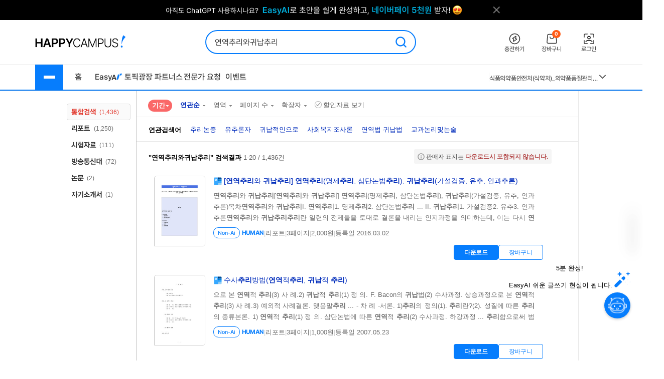

--- FILE ---
content_type: text/html; charset=utf-8
request_url: https://www.google.com/recaptcha/api2/aframe
body_size: 249
content:
<!DOCTYPE HTML><html><head><meta http-equiv="content-type" content="text/html; charset=UTF-8"></head><body><script nonce="6NuTNvp6Q65GDgGwSXKkcg">/** Anti-fraud and anti-abuse applications only. See google.com/recaptcha */ try{var clients={'sodar':'https://pagead2.googlesyndication.com/pagead/sodar?'};window.addEventListener("message",function(a){try{if(a.source===window.parent){var b=JSON.parse(a.data);var c=clients[b['id']];if(c){var d=document.createElement('img');d.src=c+b['params']+'&rc='+(localStorage.getItem("rc::a")?sessionStorage.getItem("rc::b"):"");window.document.body.appendChild(d);sessionStorage.setItem("rc::e",parseInt(sessionStorage.getItem("rc::e")||0)+1);localStorage.setItem("rc::h",'1768780112884');}}}catch(b){}});window.parent.postMessage("_grecaptcha_ready", "*");}catch(b){}</script></body></html>